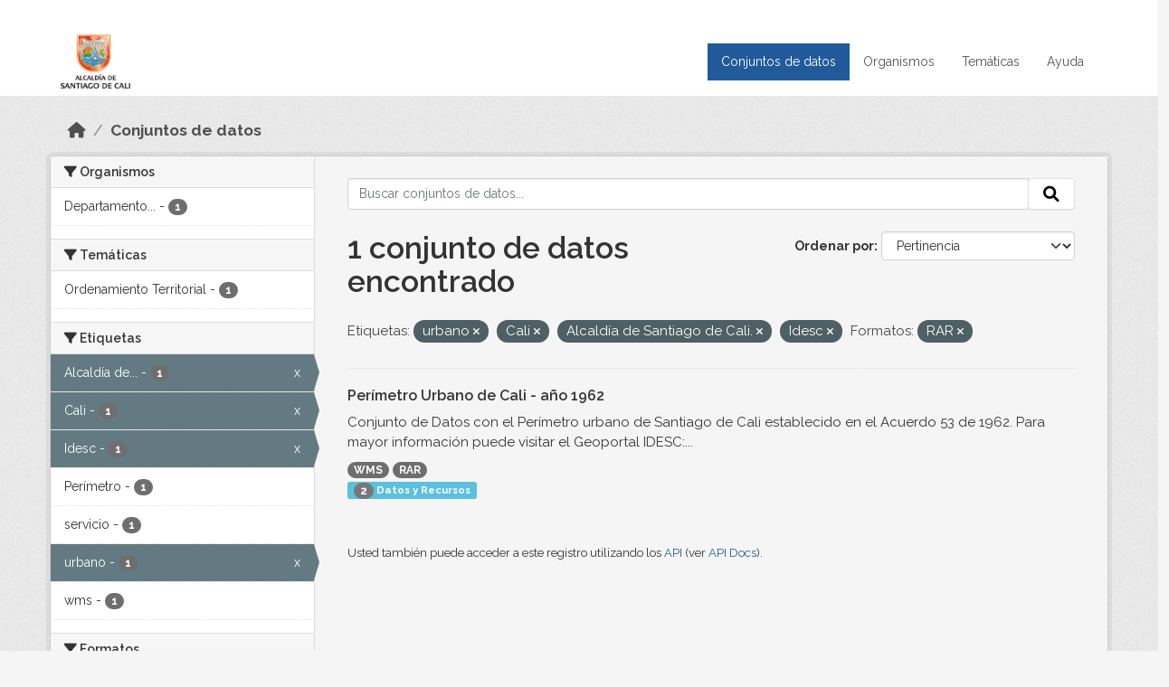

--- FILE ---
content_type: text/html; charset=utf-8
request_url: https://datos.cali.gov.co/dataset?tags=urbano&tags=Cali&res_format=RAR&tags=Alcald%C3%ADa+de+Santiago+de+Cali.&tags=Idesc
body_size: 35126
content:
<!DOCTYPE html>
<!--[if IE 9]> <html lang="es" class="ie9"> <![endif]-->
<!--[if gt IE 8]><!--> <html lang="es"  > <!--<![endif]-->
  <head>
    <meta charset="utf-8" />
      <meta name="csrf_field_name" content="_csrf_token" />
      <meta name="_csrf_token" content="ImJlNzNjYmEzNDI0ZTZjMjMyYjcyZjM3Njk1OWYxOTgwNDIyNmY3YTci.aXIvBg.SIuWjFR9YNTuBPUHsOMaTE2b3hw" />

      <meta name="generator" content="ckan 2.10.4" />
      <meta name="viewport" content="width=device-width, initial-scale=1.0">
    <title>Conjunto de datos - Datos Abiertos Cali</title>

    
    
    <link rel="shortcut icon" href="/img/favicon.ico" />
    
    
        <!-- Google tag (gtag.js) -->
<script async src="https://www.googletagmanager.com/gtag/js?id=G-2GPXESL37B"></script>
<script>
 window.dataLayer = window.dataLayer || [];
 function gtag(){dataLayer.push(arguments);}

 gtag('set', 'linker', );
 gtag('js', new Date());

 gtag('config', 'G-2GPXESL37B', {
     anonymize_ip: true,
     linker: {
         domains: []
     }
 });
</script>
    

  
  
      
      
      
    
  
  

  


    
      
      
    

    
    <link href="/webassets/base/1c87a999_main.css" rel="stylesheet"/>
<link href="/webassets/webassets-external/57f7216b780409588d6765cfa4db3c8a_custom.css" rel="stylesheet"/>
<link href="/css/rating.css" rel="stylesheet"/>
<link href="/webassets/ckanext-activity/6ac15be0_activity.css" rel="stylesheet"/>
    
  </head>

  
  <body data-site-root="https://datos.cali.gov.co/" data-locale-root="https://datos.cali.gov.co/" >

    
    <div class="visually-hidden-focusable"><a href="#content">Skip to main content</a></div>
  

  
    

<header class="account-masthead">
  <div class="container">
    
    
    
  </div>
</header>

<header class="navbar navbar-expand-lg navbar-static-top masthead">
    
  <div class="container">
    <div class="row row-cols-md-2 w-100">
      <hgroup class="header-image navbar-left col">
        
        <a class="logo" href="/">
        <!--
          <img class="image-header" src="/img/lema-alcaldia-cali.png" alt="Datos Abiertos - Alcaldía de Santiago de Cali"
              title="Alcaldía de Santiago de Cali">
        -->
          <img class="image-header" src="/img/logo-alcaldia-cali.png" alt="Datos Abiertos - Alcaldía de Santiago de Cali"
              title="Alcaldía de Santiago de Cali">
          <span class="title-header sr-only">Datos Abiertos</span>
        </a>
        
      </hgroup>
      <di class="col text-end">
        <button class="navbar-toggler" type="button" data-bs-toggle="collapse" data-bs-target="#navbarSupportedContent" aria-controls="navbarSupportedContent" aria-expanded="false" aria-label="Toggle navigation">
          <span class="navbar-toggler-icon"></span>
        </button>
      </div>
      <!-- <div class="navbar-right">
        <button data-target="#main-navigation-toggle" data-toggle="collapse" class="navbar-toggle collapsed"
                type="button">
          <span class="fa fa-bars"></span>
        </button>
      </div> -->

      <div class="collapse navbar-collapse col justify-content-end" id="main-navigation-toggle">
        
        <nav class="section navigation">
          <ul class="navbar-nav me-auto mb-2 mb-lg-0">
            
            <li class="active"><a href="/dataset/">Conjuntos de datos</a></li><li><a href="/organization/">Organismos</a></li><li><a href="/group/">Temáticas</a></li><li><a href="/pages/ayuda">Ayuda</a></li>
            
          </ul>
        </nav>
         
        
        
      </div>
    </div>
  </div>
</header>

  
    <div class="main">
      <div id="content" class="container">
        
          
            <div class="flash-messages">
              
                
              
            </div>
          

          
            <div class="toolbar" role="navigation" aria-label="Miga de pan">
              
                
                  <ol class="breadcrumb">
                    
<li class="home"><a href="/" aria-label="Inicio"><i class="fa fa-home"></i><span> Inicio</span></a></li>
                    
  <li class="active"><a href="/dataset/">Conjuntos de datos</a></li>

                  </ol>
                
              
            </div>
          

          <div class="row wrapper">
            
            
            

            
              <aside class="secondary col-md-3">
                
                
  <div class="filters">
    <div>
      
        

    
    
	
	    
		<section class="module module-narrow module-shallow">
		    
			<h2 class="module-heading">
			    <i class="fa fa-filter"></i>
			    Organismos
			</h2>
		    
		    
			
			    
				<nav aria-label="Organismos">
				    <ul class="list-unstyled nav nav-simple nav-facet">
					
					    
					    
					    
					    
					    <li class="nav-item ">
						<a href="/dataset/?tags=urbano&amp;tags=Cali&amp;tags=Alcald%C3%ADa+de+Santiago+de+Cali.&amp;tags=Idesc&amp;res_format=RAR&amp;organization=departamento-administrativo-de-planeacion-municipal" title="Departamento Administrativo de Planeación Municipal">
						    <span class="item-label">Departamento...</span>
						    <span class="hidden separator"> - </span>
						    <span class="item-count badge">1</span>
							
						</a>
					    </li>
					
				    </ul>
				</nav>

				<p class="module-footer">
				    
					
				    
				</p>
			    
			
		    
		</section>
	    
	
    

      
        

    
    
	
	    
		<section class="module module-narrow module-shallow">
		    
			<h2 class="module-heading">
			    <i class="fa fa-filter"></i>
			    Temáticas
			</h2>
		    
		    
			
			    
				<nav aria-label="Temáticas">
				    <ul class="list-unstyled nav nav-simple nav-facet">
					
					    
					    
					    
					    
					    <li class="nav-item ">
						<a href="/dataset/?tags=urbano&amp;tags=Cali&amp;tags=Alcald%C3%ADa+de+Santiago+de+Cali.&amp;tags=Idesc&amp;res_format=RAR&amp;groups=ordenamiento-territorial" title="">
						    <span class="item-label">Ordenamiento Territorial</span>
						    <span class="hidden separator"> - </span>
						    <span class="item-count badge">1</span>
							
						</a>
					    </li>
					
				    </ul>
				</nav>

				<p class="module-footer">
				    
					
				    
				</p>
			    
			
		    
		</section>
	    
	
    

      
        

    
    
	
	    
		<section class="module module-narrow module-shallow">
		    
			<h2 class="module-heading">
			    <i class="fa fa-filter"></i>
			    Etiquetas
			</h2>
		    
		    
			
			    
				<nav aria-label="Etiquetas">
				    <ul class="list-unstyled nav nav-simple nav-facet">
					
					    
					    
					    
					    
					    <li class="nav-item  active">
						<a href="/dataset/?tags=urbano&amp;tags=Cali&amp;tags=Idesc&amp;res_format=RAR" title="Alcaldía de Santiago de Cali.">
						    <span class="item-label">Alcaldía de...</span>
						    <span class="hidden separator"> - </span>
						    <span class="item-count badge">1</span>
							<span class="facet-close">x</span>
						</a>
					    </li>
					
					    
					    
					    
					    
					    <li class="nav-item  active">
						<a href="/dataset/?tags=urbano&amp;tags=Alcald%C3%ADa+de+Santiago+de+Cali.&amp;tags=Idesc&amp;res_format=RAR" title="">
						    <span class="item-label">Cali</span>
						    <span class="hidden separator"> - </span>
						    <span class="item-count badge">1</span>
							<span class="facet-close">x</span>
						</a>
					    </li>
					
					    
					    
					    
					    
					    <li class="nav-item  active">
						<a href="/dataset/?tags=urbano&amp;tags=Cali&amp;tags=Alcald%C3%ADa+de+Santiago+de+Cali.&amp;res_format=RAR" title="">
						    <span class="item-label">Idesc</span>
						    <span class="hidden separator"> - </span>
						    <span class="item-count badge">1</span>
							<span class="facet-close">x</span>
						</a>
					    </li>
					
					    
					    
					    
					    
					    <li class="nav-item ">
						<a href="/dataset/?tags=urbano&amp;tags=Cali&amp;tags=Alcald%C3%ADa+de+Santiago+de+Cali.&amp;tags=Idesc&amp;res_format=RAR&amp;tags=Per%C3%ADmetro" title="">
						    <span class="item-label">Perímetro</span>
						    <span class="hidden separator"> - </span>
						    <span class="item-count badge">1</span>
							
						</a>
					    </li>
					
					    
					    
					    
					    
					    <li class="nav-item ">
						<a href="/dataset/?tags=urbano&amp;tags=Cali&amp;tags=Alcald%C3%ADa+de+Santiago+de+Cali.&amp;tags=Idesc&amp;res_format=RAR&amp;tags=servicio" title="">
						    <span class="item-label">servicio</span>
						    <span class="hidden separator"> - </span>
						    <span class="item-count badge">1</span>
							
						</a>
					    </li>
					
					    
					    
					    
					    
					    <li class="nav-item  active">
						<a href="/dataset/?tags=Cali&amp;tags=Alcald%C3%ADa+de+Santiago+de+Cali.&amp;tags=Idesc&amp;res_format=RAR" title="">
						    <span class="item-label">urbano</span>
						    <span class="hidden separator"> - </span>
						    <span class="item-count badge">1</span>
							<span class="facet-close">x</span>
						</a>
					    </li>
					
					    
					    
					    
					    
					    <li class="nav-item ">
						<a href="/dataset/?tags=urbano&amp;tags=Cali&amp;tags=Alcald%C3%ADa+de+Santiago+de+Cali.&amp;tags=Idesc&amp;res_format=RAR&amp;tags=wms" title="">
						    <span class="item-label">wms</span>
						    <span class="hidden separator"> - </span>
						    <span class="item-count badge">1</span>
							
						</a>
					    </li>
					
				    </ul>
				</nav>

				<p class="module-footer">
				    
					
				    
				</p>
			    
			
		    
		</section>
	    
	
    

      
        

    
    
	
	    
		<section class="module module-narrow module-shallow">
		    
			<h2 class="module-heading">
			    <i class="fa fa-filter"></i>
			    Formatos
			</h2>
		    
		    
			
			    
				<nav aria-label="Formatos">
				    <ul class="list-unstyled nav nav-simple nav-facet">
					
					    
					    
					    
					    
					    <li class="nav-item  active">
						<a href="/dataset/?tags=urbano&amp;tags=Cali&amp;tags=Alcald%C3%ADa+de+Santiago+de+Cali.&amp;tags=Idesc" title="">
						    <span class="item-label">RAR</span>
						    <span class="hidden separator"> - </span>
						    <span class="item-count badge">1</span>
							<span class="facet-close">x</span>
						</a>
					    </li>
					
					    
					    
					    
					    
					    <li class="nav-item ">
						<a href="/dataset/?tags=urbano&amp;tags=Cali&amp;tags=Alcald%C3%ADa+de+Santiago+de+Cali.&amp;tags=Idesc&amp;res_format=RAR&amp;res_format=WMS" title="">
						    <span class="item-label">WMS</span>
						    <span class="hidden separator"> - </span>
						    <span class="item-count badge">1</span>
							
						</a>
					    </li>
					
				    </ul>
				</nav>

				<p class="module-footer">
				    
					
				    
				</p>
			    
			
		    
		</section>
	    
	
    

      
        

    
    
	
	    
		<section class="module module-narrow module-shallow">
		    
			<h2 class="module-heading">
			    <i class="fa fa-filter"></i>
			    Licencias
			</h2>
		    
		    
			
			    
				<nav aria-label="Licencias">
				    <ul class="list-unstyled nav nav-simple nav-facet">
					
					    
					    
					    
					    
					    <li class="nav-item ">
						<a href="/dataset/?tags=urbano&amp;tags=Cali&amp;tags=Alcald%C3%ADa+de+Santiago+de+Cali.&amp;tags=Idesc&amp;res_format=RAR&amp;license_id=cc-by-sa" title="Creative Commons Attribution Share-Alike">
						    <span class="item-label">Creative Commons...</span>
						    <span class="hidden separator"> - </span>
						    <span class="item-count badge">1</span>
							
						</a>
					    </li>
					
				    </ul>
				</nav>

				<p class="module-footer">
				    
					
				    
				</p>
			    
			
		    
		</section>
	    
	
    

      
    </div>
    <a class="close no-text hide-filters"><i class="fa fa-times-circle"></i><span class="text">close</span></a>
  </div>

              </aside>
            

            
              <div class="primary col-md-9 col-xs-12" role="main">
                
                
  <section class="module">
    <div class="module-content">
      
        
      
      
    
    
    







<form id="dataset-search-form" class="search-form" method="get" data-module="select-switch">

  
    <div class="input-group search-input-group">
      <input aria-label="Buscar conjuntos de datos..." id="field-giant-search" type="text" class="form-control input-lg" name="q" value="" autocomplete="off" placeholder="Buscar conjuntos de datos...">
      
      <span class="input-group-btn">
        <button class="btn btn-default btn-lg" type="submit" value="search" aria-label="Enviar">
          <i class="fa fa-search"></i>
        </button>
      </span>
      
    </div>
  

  
    <span>






<input type="hidden" name="tags" value="urbano" />





<input type="hidden" name="tags" value="Cali" />





<input type="hidden" name="tags" value="Alcaldía de Santiago de Cali." />





<input type="hidden" name="tags" value="Idesc" />





<input type="hidden" name="res_format" value="RAR" />



</span>
  

  
    
      <div class="form-group control-order-by">
        <label for="field-order-by">Ordenar por</label>
        <select id="field-order-by" name="sort" class="form-control form-select">
          
            
              <option value="score desc, metadata_modified desc" selected="selected">Pertinencia</option>
            
          
            
              <option value="title_string asc">Nombre Ascendente</option>
            
          
            
              <option value="title_string desc">Nombre Descendente</option>
            
          
            
          
            
          
            
              <option value="metadata_modified desc">Última modificación</option>
            
          
            
          
        </select>
        
        <button class="btn btn-default js-hide" type="submit">Ir</button>
        
      </div>
    
  

  
    
      <h1>

  
  
  
  

1 conjunto de datos encontrado</h1>
    
  

  
    
      <p class="filter-list">
        
          
          <span class="facet">Etiquetas:</span>
          
            <span class="filtered pill">urbano
              <a href="/dataset/?tags=Cali&amp;tags=Alcald%C3%ADa+de+Santiago+de+Cali.&amp;tags=Idesc&amp;res_format=RAR" class="remove" title="Quitar"><i class="fa fa-times"></i></a>
            </span>
          
            <span class="filtered pill">Cali
              <a href="/dataset/?tags=urbano&amp;tags=Alcald%C3%ADa+de+Santiago+de+Cali.&amp;tags=Idesc&amp;res_format=RAR" class="remove" title="Quitar"><i class="fa fa-times"></i></a>
            </span>
          
            <span class="filtered pill">Alcaldía de Santiago de Cali.
              <a href="/dataset/?tags=urbano&amp;tags=Cali&amp;tags=Idesc&amp;res_format=RAR" class="remove" title="Quitar"><i class="fa fa-times"></i></a>
            </span>
          
            <span class="filtered pill">Idesc
              <a href="/dataset/?tags=urbano&amp;tags=Cali&amp;tags=Alcald%C3%ADa+de+Santiago+de+Cali.&amp;res_format=RAR" class="remove" title="Quitar"><i class="fa fa-times"></i></a>
            </span>
          
        
          
          <span class="facet">Formatos:</span>
          
            <span class="filtered pill">RAR
              <a href="/dataset/?tags=urbano&amp;tags=Cali&amp;tags=Alcald%C3%ADa+de+Santiago+de+Cali.&amp;tags=Idesc" class="remove" title="Quitar"><i class="fa fa-times"></i></a>
            </span>
          
        
      </p>
      <a class="show-filters btn btn-default">Filtrar Resultados</a>
    
  

</form>





      
        

  
    <ul class="dataset-list list-unstyled">
    	
	      
	        






  <li class="dataset-item">
    

      <div class="dataset-content">
        
          <h2 class="dataset-heading">
            
              
            
            
<a href="/dataset/servicio-wms-perimetro-urbano-cali-ano-1962" title="Perímetro Urbano de Cali - año 1962">
  Perímetro Urbano de Cali - año 1962
</a>

            
              
              
            
          </h2>
        
        
          
            <div>Conjunto de Datos con el Perímetro urbano de Santiago de Cali establecido en el Acuerdo 53 de 1962. Para mayor información puede visitar el Geoportal IDESC:...</div>
          
        
      </div>
      
        
          
            <ul class="dataset-resources list-unstyled">
              
                
                <li>
                  <a href="/dataset/servicio-wms-perimetro-urbano-cali-ano-1962" class="badge badge-default" data-format="wms">WMS</a>
                </li>
                
                <li>
                  <a href="/dataset/servicio-wms-perimetro-urbano-cali-ano-1962" class="badge badge-default" data-format="rar">RAR</a>
                </li>
                
              
            </ul>
          
        
      
    
<div class="label label-info">
  <span class="item-count badge">2</span> Datos y Recursos
</div>

  </li>

	      
	    
    </ul>
  

      
    </div>

    
      
    
  </section>

  
    <section class="module">
      <div class="module-content">
        
          <small>
            
            
            
          Usted también puede acceder a este registro utilizando los <a href="/api/3">API</a> (ver <a href="http://docs.ckan.org/en/2.10/api/">API Docs</a>).
          </small>
        
      </div>
    </section>
  

              </div>
            
          </div>
        
      </div>
    </div>
  
    <footer class="site-footer">
  <div class="container">
    <div class="row">
      <div class="contact col-md-12 wow fadeInUp animated">
        <h2 class="title-section">Contáctenos</h2>
        <div class="row">
          <div class="info-container col-md-6">
            <div class="info place">
              <span>Dirección:</span> Centro Administrativo Municipal (CAM) Avenida 2 Norte #10 - 70. Cali - Valle del
              Cauca - Colombia.
            </div>
            <div class="info clock">
              <span>Horario atención:</span> lunes a viernes de 8 am a 12 pm y de 2 pm a 5 pm.
            </div>
            <div class="info clock">
              <a href="http://www.cali.gov.co/publicaciones/43/oficina_de_atencin_al_ciudadano/"> Atención al
                ciudadano </a>
            </div>
            <div class="info directory">
              <a href="http://www.cali.gov.co/directorio/">Directorio dependencias</a>
            </div>
          </div>
          <div class="info-container col-md-6 wow fadeInUp animated">
            <div class="info phone">
              <span>Linea Nacional:</span> 01 8000 222 195
            </div>
            <div class="info phone">
              <span>Lineas Locales:</span> 195 - (57+2) 887 9020
            </div>
            <div class="info email">
              <span>Email:</span> <a href="mailto:contactenos@cali.gov.co" title="Alcaldía de Santiago de Cali">contactenos@cali.gov.co</a>
            </div>
            <div class="info email">
              <span>Notificaciones Judiciales:</span> <a href="mailto:notificacionesjudiciales@cali.gov.co"
                                                        title="Alcaldía de Santiago de Cali">notificacionesjudiciales@cali.gov.co</a>
            </div>
          </div>
        </div> <!-- FIN ROW -->
      </div>
    </div> <!-- FIN ROW -->
  </div>

  <div class="copyright">
    <div class="container">
      
      <div class="row">
        <div class="col-md-8 footer-links">
          
          <ul class="list-unstyled">
            
            <li><a href="/about">Acerca de Datos Abiertos Cali</a>
            </li>
            
          </ul>
          <ul class="list-unstyled">
            
            
            <li><a href="http://docs.ckan.org/en/2.10/api/">API CKAN</a></li>
            <li><a href="http://www.ckan.org/">CKAN Association</a></li>
            <li><a href="http://www.opendefinition.org/okd/"><img
                src="/base/images/od_80x15_blue.png" alt="Open Data"></a></li>
            
          </ul>
          
        </div>
        <div class="col-md-4 attribution">
          
          <p><strong>Gestionado con </strong> <a class="hide-text ckan-footer-logo" href="http://ckan.org">CKAN</a>
          <!-- <a class="hide-text nexura-footer-logo" href="http://www.nexura.com/" title="Nexura Internacional">Nexura</a> -->
          </p>
          
          
          
<form class="lang-select" action="/util/redirect" data-module="select-switch" method="POST">
  
<input type="hidden" name="_csrf_token" value="ImJlNzNjYmEzNDI0ZTZjMjMyYjcyZjM3Njk1OWYxOTgwNDIyNmY3YTci.aXIvBg.SIuWjFR9YNTuBPUHsOMaTE2b3hw"/> 
  <div class="form-group">
    <label for="field-lang-select">Idioma</label>
    <select id="field-lang-select" name="url" data-module="autocomplete" data-module-dropdown-class="lang-dropdown" data-module-container-class="lang-container">
      
        <option value="/es/dataset?tags=urbano&amp;tags=Cali&amp;res_format=RAR&amp;tags=Alcald%C3%ADa+de+Santiago+de+Cali.&amp;tags=Idesc" selected="selected">
          español
        </option>
      
        <option value="/en/dataset?tags=urbano&amp;tags=Cali&amp;res_format=RAR&amp;tags=Alcald%C3%ADa+de+Santiago+de+Cali.&amp;tags=Idesc" >
          English
        </option>
      
        <option value="/pt_BR/dataset?tags=urbano&amp;tags=Cali&amp;res_format=RAR&amp;tags=Alcald%C3%ADa+de+Santiago+de+Cali.&amp;tags=Idesc" >
          português (Brasil)
        </option>
      
        <option value="/ja/dataset?tags=urbano&amp;tags=Cali&amp;res_format=RAR&amp;tags=Alcald%C3%ADa+de+Santiago+de+Cali.&amp;tags=Idesc" >
          日本語
        </option>
      
        <option value="/it/dataset?tags=urbano&amp;tags=Cali&amp;res_format=RAR&amp;tags=Alcald%C3%ADa+de+Santiago+de+Cali.&amp;tags=Idesc" >
          italiano
        </option>
      
        <option value="/cs_CZ/dataset?tags=urbano&amp;tags=Cali&amp;res_format=RAR&amp;tags=Alcald%C3%ADa+de+Santiago+de+Cali.&amp;tags=Idesc" >
          čeština (Česko)
        </option>
      
        <option value="/ca/dataset?tags=urbano&amp;tags=Cali&amp;res_format=RAR&amp;tags=Alcald%C3%ADa+de+Santiago+de+Cali.&amp;tags=Idesc" >
          català
        </option>
      
        <option value="/fr/dataset?tags=urbano&amp;tags=Cali&amp;res_format=RAR&amp;tags=Alcald%C3%ADa+de+Santiago+de+Cali.&amp;tags=Idesc" >
          français
        </option>
      
        <option value="/el/dataset?tags=urbano&amp;tags=Cali&amp;res_format=RAR&amp;tags=Alcald%C3%ADa+de+Santiago+de+Cali.&amp;tags=Idesc" >
          Ελληνικά
        </option>
      
        <option value="/sv/dataset?tags=urbano&amp;tags=Cali&amp;res_format=RAR&amp;tags=Alcald%C3%ADa+de+Santiago+de+Cali.&amp;tags=Idesc" >
          svenska
        </option>
      
        <option value="/sr/dataset?tags=urbano&amp;tags=Cali&amp;res_format=RAR&amp;tags=Alcald%C3%ADa+de+Santiago+de+Cali.&amp;tags=Idesc" >
          српски
        </option>
      
        <option value="/no/dataset?tags=urbano&amp;tags=Cali&amp;res_format=RAR&amp;tags=Alcald%C3%ADa+de+Santiago+de+Cali.&amp;tags=Idesc" >
          norsk
        </option>
      
        <option value="/sk/dataset?tags=urbano&amp;tags=Cali&amp;res_format=RAR&amp;tags=Alcald%C3%ADa+de+Santiago+de+Cali.&amp;tags=Idesc" >
          slovenčina
        </option>
      
        <option value="/fi/dataset?tags=urbano&amp;tags=Cali&amp;res_format=RAR&amp;tags=Alcald%C3%ADa+de+Santiago+de+Cali.&amp;tags=Idesc" >
          suomi
        </option>
      
        <option value="/ru/dataset?tags=urbano&amp;tags=Cali&amp;res_format=RAR&amp;tags=Alcald%C3%ADa+de+Santiago+de+Cali.&amp;tags=Idesc" >
          русский
        </option>
      
        <option value="/de/dataset?tags=urbano&amp;tags=Cali&amp;res_format=RAR&amp;tags=Alcald%C3%ADa+de+Santiago+de+Cali.&amp;tags=Idesc" >
          Deutsch
        </option>
      
        <option value="/pl/dataset?tags=urbano&amp;tags=Cali&amp;res_format=RAR&amp;tags=Alcald%C3%ADa+de+Santiago+de+Cali.&amp;tags=Idesc" >
          polski
        </option>
      
        <option value="/nl/dataset?tags=urbano&amp;tags=Cali&amp;res_format=RAR&amp;tags=Alcald%C3%ADa+de+Santiago+de+Cali.&amp;tags=Idesc" >
          Nederlands
        </option>
      
        <option value="/bg/dataset?tags=urbano&amp;tags=Cali&amp;res_format=RAR&amp;tags=Alcald%C3%ADa+de+Santiago+de+Cali.&amp;tags=Idesc" >
          български
        </option>
      
        <option value="/ko_KR/dataset?tags=urbano&amp;tags=Cali&amp;res_format=RAR&amp;tags=Alcald%C3%ADa+de+Santiago+de+Cali.&amp;tags=Idesc" >
          한국어 (대한민국)
        </option>
      
        <option value="/hu/dataset?tags=urbano&amp;tags=Cali&amp;res_format=RAR&amp;tags=Alcald%C3%ADa+de+Santiago+de+Cali.&amp;tags=Idesc" >
          magyar
        </option>
      
        <option value="/sl/dataset?tags=urbano&amp;tags=Cali&amp;res_format=RAR&amp;tags=Alcald%C3%ADa+de+Santiago+de+Cali.&amp;tags=Idesc" >
          slovenščina
        </option>
      
        <option value="/lv/dataset?tags=urbano&amp;tags=Cali&amp;res_format=RAR&amp;tags=Alcald%C3%ADa+de+Santiago+de+Cali.&amp;tags=Idesc" >
          latviešu
        </option>
      
        <option value="/id/dataset?tags=urbano&amp;tags=Cali&amp;res_format=RAR&amp;tags=Alcald%C3%ADa+de+Santiago+de+Cali.&amp;tags=Idesc" >
          Indonesia
        </option>
      
        <option value="/ro/dataset?tags=urbano&amp;tags=Cali&amp;res_format=RAR&amp;tags=Alcald%C3%ADa+de+Santiago+de+Cali.&amp;tags=Idesc" >
          română
        </option>
      
        <option value="/lt/dataset?tags=urbano&amp;tags=Cali&amp;res_format=RAR&amp;tags=Alcald%C3%ADa+de+Santiago+de+Cali.&amp;tags=Idesc" >
          lietuvių
        </option>
      
        <option value="/bs/dataset?tags=urbano&amp;tags=Cali&amp;res_format=RAR&amp;tags=Alcald%C3%ADa+de+Santiago+de+Cali.&amp;tags=Idesc" >
          bosanski
        </option>
      
        <option value="/hr/dataset?tags=urbano&amp;tags=Cali&amp;res_format=RAR&amp;tags=Alcald%C3%ADa+de+Santiago+de+Cali.&amp;tags=Idesc" >
          hrvatski
        </option>
      
        <option value="/gl/dataset?tags=urbano&amp;tags=Cali&amp;res_format=RAR&amp;tags=Alcald%C3%ADa+de+Santiago+de+Cali.&amp;tags=Idesc" >
          galego
        </option>
      
        <option value="/tl/dataset?tags=urbano&amp;tags=Cali&amp;res_format=RAR&amp;tags=Alcald%C3%ADa+de+Santiago+de+Cali.&amp;tags=Idesc" >
          Filipino (Pilipinas)
        </option>
      
        <option value="/is/dataset?tags=urbano&amp;tags=Cali&amp;res_format=RAR&amp;tags=Alcald%C3%ADa+de+Santiago+de+Cali.&amp;tags=Idesc" >
          íslenska
        </option>
      
        <option value="/zh_Hans_CN/dataset?tags=urbano&amp;tags=Cali&amp;res_format=RAR&amp;tags=Alcald%C3%ADa+de+Santiago+de+Cali.&amp;tags=Idesc" >
          中文 (简体, 中国)
        </option>
      
        <option value="/he/dataset?tags=urbano&amp;tags=Cali&amp;res_format=RAR&amp;tags=Alcald%C3%ADa+de+Santiago+de+Cali.&amp;tags=Idesc" >
          עברית
        </option>
      
        <option value="/th/dataset?tags=urbano&amp;tags=Cali&amp;res_format=RAR&amp;tags=Alcald%C3%ADa+de+Santiago+de+Cali.&amp;tags=Idesc" >
          ไทย
        </option>
      
        <option value="/en_AU/dataset?tags=urbano&amp;tags=Cali&amp;res_format=RAR&amp;tags=Alcald%C3%ADa+de+Santiago+de+Cali.&amp;tags=Idesc" >
          English (Australia)
        </option>
      
        <option value="/es_AR/dataset?tags=urbano&amp;tags=Cali&amp;res_format=RAR&amp;tags=Alcald%C3%ADa+de+Santiago+de+Cali.&amp;tags=Idesc" >
          español (Argentina)
        </option>
      
        <option value="/mn_MN/dataset?tags=urbano&amp;tags=Cali&amp;res_format=RAR&amp;tags=Alcald%C3%ADa+de+Santiago+de+Cali.&amp;tags=Idesc" >
          монгол (Монгол)
        </option>
      
        <option value="/da_DK/dataset?tags=urbano&amp;tags=Cali&amp;res_format=RAR&amp;tags=Alcald%C3%ADa+de+Santiago+de+Cali.&amp;tags=Idesc" >
          dansk (Danmark)
        </option>
      
        <option value="/en_GB/dataset?tags=urbano&amp;tags=Cali&amp;res_format=RAR&amp;tags=Alcald%C3%ADa+de+Santiago+de+Cali.&amp;tags=Idesc" >
          English (United Kingdom)
        </option>
      
        <option value="/nb_NO/dataset?tags=urbano&amp;tags=Cali&amp;res_format=RAR&amp;tags=Alcald%C3%ADa+de+Santiago+de+Cali.&amp;tags=Idesc" >
          norsk bokmål (Norge)
        </option>
      
        <option value="/am/dataset?tags=urbano&amp;tags=Cali&amp;res_format=RAR&amp;tags=Alcald%C3%ADa+de+Santiago+de+Cali.&amp;tags=Idesc" >
          አማርኛ
        </option>
      
        <option value="/pt_PT/dataset?tags=urbano&amp;tags=Cali&amp;res_format=RAR&amp;tags=Alcald%C3%ADa+de+Santiago+de+Cali.&amp;tags=Idesc" >
          português (Portugal)
        </option>
      
        <option value="/mk/dataset?tags=urbano&amp;tags=Cali&amp;res_format=RAR&amp;tags=Alcald%C3%ADa+de+Santiago+de+Cali.&amp;tags=Idesc" >
          македонски
        </option>
      
        <option value="/my_MM/dataset?tags=urbano&amp;tags=Cali&amp;res_format=RAR&amp;tags=Alcald%C3%ADa+de+Santiago+de+Cali.&amp;tags=Idesc" >
          မြန်မာ (မြန်မာ)
        </option>
      
        <option value="/sq/dataset?tags=urbano&amp;tags=Cali&amp;res_format=RAR&amp;tags=Alcald%C3%ADa+de+Santiago+de+Cali.&amp;tags=Idesc" >
          shqip
        </option>
      
        <option value="/fa_IR/dataset?tags=urbano&amp;tags=Cali&amp;res_format=RAR&amp;tags=Alcald%C3%ADa+de+Santiago+de+Cali.&amp;tags=Idesc" >
          فارسی (ایران)
        </option>
      
        <option value="/tr/dataset?tags=urbano&amp;tags=Cali&amp;res_format=RAR&amp;tags=Alcald%C3%ADa+de+Santiago+de+Cali.&amp;tags=Idesc" >
          Türkçe
        </option>
      
        <option value="/sr_Latn/dataset?tags=urbano&amp;tags=Cali&amp;res_format=RAR&amp;tags=Alcald%C3%ADa+de+Santiago+de+Cali.&amp;tags=Idesc" >
          srpski (latinica)
        </option>
      
        <option value="/uk/dataset?tags=urbano&amp;tags=Cali&amp;res_format=RAR&amp;tags=Alcald%C3%ADa+de+Santiago+de+Cali.&amp;tags=Idesc" >
          українська
        </option>
      
        <option value="/km/dataset?tags=urbano&amp;tags=Cali&amp;res_format=RAR&amp;tags=Alcald%C3%ADa+de+Santiago+de+Cali.&amp;tags=Idesc" >
          ខ្មែរ
        </option>
      
        <option value="/vi/dataset?tags=urbano&amp;tags=Cali&amp;res_format=RAR&amp;tags=Alcald%C3%ADa+de+Santiago+de+Cali.&amp;tags=Idesc" >
          Tiếng Việt
        </option>
      
        <option value="/ar/dataset?tags=urbano&amp;tags=Cali&amp;res_format=RAR&amp;tags=Alcald%C3%ADa+de+Santiago+de+Cali.&amp;tags=Idesc" >
          العربية
        </option>
      
        <option value="/ne/dataset?tags=urbano&amp;tags=Cali&amp;res_format=RAR&amp;tags=Alcald%C3%ADa+de+Santiago+de+Cali.&amp;tags=Idesc" >
          नेपाली
        </option>
      
        <option value="/zh_Hant_TW/dataset?tags=urbano&amp;tags=Cali&amp;res_format=RAR&amp;tags=Alcald%C3%ADa+de+Santiago+de+Cali.&amp;tags=Idesc" >
          中文 (繁體, 台灣)
        </option>
      
        <option value="/eu/dataset?tags=urbano&amp;tags=Cali&amp;res_format=RAR&amp;tags=Alcald%C3%ADa+de+Santiago+de+Cali.&amp;tags=Idesc" >
          euskara
        </option>
      
        <option value="/uk_UA/dataset?tags=urbano&amp;tags=Cali&amp;res_format=RAR&amp;tags=Alcald%C3%ADa+de+Santiago+de+Cali.&amp;tags=Idesc" >
          українська (Україна)
        </option>
      
    </select>
  </div>
  <button class="btn btn-default d-none " type="submit">Ir</button>
</form>


          
        </div>
      </div>
      
    </div>
  </div> <!-- FIN COPYRIGHT -->

</footer>


<link rel="stylesheet" href="https://calivirtual.net/chat/v22102021/vista/css/estilos_datos.css">
<script src="https://calivirtual.net/chat/v22102021/vista/js/function_datos.js"></script>    

<button class="boton-chat boton-chat-animated" id="boton-chat" onclick="chat_abrir()">
    <img src="https://calivirtual.net/chat/v22102021/vista/img/chat.png" alt="">
</button>

<div class="contenedor-chat" id="contenedor-chat">
    <div class="chat-head">
        <p>Bienvenido al servicio ChatBox de datos abiertos Cali</p>
        <button class="chat-boton-cerrar" onclick="chat_cerrar()">
            <i class="">&times;</i>
        </button>
    </div>

    <div class="chat-body-inicio" id="chat-body"></div>

    <div class="chat-mensaje" id=chat-mensaje>
        <div class="row">
            <div class="col-sm-12">
                <form action="javascript: chat_mensaje()">
                    <div class="form-group">
                        <div class="input-group">
                            <input type="text" class="form-control" name="chat-texto" id="chat-texto" onkeypress="return soloNumeros(event)" placeholder="Escriba aqui" autocomplete="off" required>
                            <div class="input-group-btn">
                                <button class="btn chat-btn-enviar" type="submit">
                                    <i class="glyphicon glyphicon-send"></i>
                                </button>
                            </div>
                        </div>
                    </div>
                </form>
            </div>
        </div>
    </div>
</div>

<div class="chat-ventana-multimedia" id="chat-ventana-multimedia">
    <img src="" alt="" id="chat-multimedia">
    <br><br>
    <button class="btn btn-danger" style="float: right" onclick="ocultar('chat-ventana-multimedia')">Cerrar</button>
</div>
  
  
  
  
  
  
    
    
    
        
        
        <div class="js-hide" data-module="google-analytics"
             data-module-googleanalytics_resource_prefix="/downloads/">
        </div>
    


  

      

    
    
    <link href="/webassets/vendor/d05bf0e7_fontawesome.css" rel="stylesheet"/>
<link href="/css/rating.css" rel="stylesheet"/>
<link href="/webassets/vendor/f3b8236b_select2.css" rel="stylesheet"/>
    <script src="/webassets/vendor/8c3c143a_jquery.js" type="text/javascript"></script>
<script src="/webassets/vendor/5027b870_vendor.js" type="text/javascript"></script>
<script src="/webassets/vendor/6d1ad7e6_bootstrap.js" type="text/javascript"></script>
<script src="/webassets/base/6fddaa3f_main.js" type="text/javascript"></script>
<script src="/webassets/base/0d750fad_ckan.js" type="text/javascript"></script>
<script src="/webassets/ckanext-googleanalytics/event_tracking.js?c4ef09be" type="text/javascript"></script>
<script src="/webassets/activity/0fdb5ee0_activity.js" type="text/javascript"></script>
  </body>
</html>